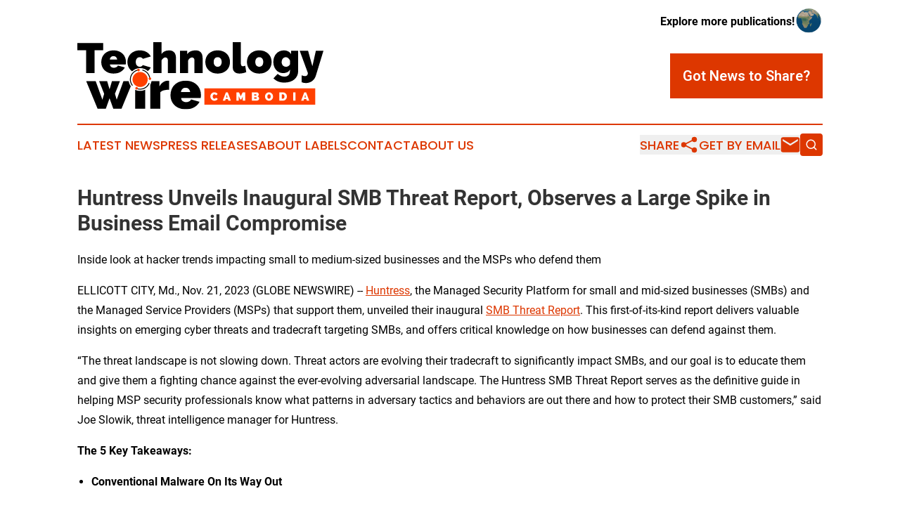

--- FILE ---
content_type: text/html;charset=utf-8
request_url: https://www.technologywirecambodia.com/article/670013591-huntress-unveils-inaugural-smb-threat-report-observes-a-large-spike-in-business-email-compromise
body_size: 8269
content:
<!DOCTYPE html>
<html lang="en">
<head>
  <title>Huntress Unveils Inaugural SMB Threat Report, Observes a Large Spike in Business Email Compromise | Technology Wire Cambodia</title>
  <meta charset="utf-8">
  <meta name="viewport" content="width=device-width, initial-scale=1">
    <meta name="description" content="Technology Wire Cambodia is an online news publication focusing on science &amp; technology in the Cambodia: Hottest science and technology news from Cambodia">
    <link rel="icon" href="https://cdn.newsmatics.com/agp/sites/technologywirecambodia-favicon-1.png" type="image/png">
  <meta name="csrf-token" content="WJofLgu39cXkceKr4kZKDIs3-x4ixMPZyA1N4opJYf4=">
  <meta name="csrf-param" content="authenticity_token">
  <link href="/css/styles.min.css?v1d0b8e25eaccc1ca72b30a2f13195adabfa54991" rel="stylesheet" data-turbo-track="reload">
  <link rel="stylesheet" href="/plugins/vanilla-cookieconsent/cookieconsent.css?v1d0b8e25eaccc1ca72b30a2f13195adabfa54991">
  
<style type="text/css">
    :root {
        --color-primary-background: rgba(221, 55, 0, 0.2);
        --color-primary: #dd3700;
        --color-secondary: #000000;
    }
</style>

  <script type="importmap">
    {
      "imports": {
          "adController": "/js/controllers/adController.js?v1d0b8e25eaccc1ca72b30a2f13195adabfa54991",
          "alertDialog": "/js/controllers/alertDialog.js?v1d0b8e25eaccc1ca72b30a2f13195adabfa54991",
          "articleListController": "/js/controllers/articleListController.js?v1d0b8e25eaccc1ca72b30a2f13195adabfa54991",
          "dialog": "/js/controllers/dialog.js?v1d0b8e25eaccc1ca72b30a2f13195adabfa54991",
          "flashMessage": "/js/controllers/flashMessage.js?v1d0b8e25eaccc1ca72b30a2f13195adabfa54991",
          "gptAdController": "/js/controllers/gptAdController.js?v1d0b8e25eaccc1ca72b30a2f13195adabfa54991",
          "hamburgerController": "/js/controllers/hamburgerController.js?v1d0b8e25eaccc1ca72b30a2f13195adabfa54991",
          "labelsDescription": "/js/controllers/labelsDescription.js?v1d0b8e25eaccc1ca72b30a2f13195adabfa54991",
          "searchController": "/js/controllers/searchController.js?v1d0b8e25eaccc1ca72b30a2f13195adabfa54991",
          "videoController": "/js/controllers/videoController.js?v1d0b8e25eaccc1ca72b30a2f13195adabfa54991",
          "navigationController": "/js/controllers/navigationController.js?v1d0b8e25eaccc1ca72b30a2f13195adabfa54991"          
      }
    }
  </script>
  <script>
      (function(w,d,s,l,i){w[l]=w[l]||[];w[l].push({'gtm.start':
      new Date().getTime(),event:'gtm.js'});var f=d.getElementsByTagName(s)[0],
      j=d.createElement(s),dl=l!='dataLayer'?'&l='+l:'';j.async=true;
      j.src='https://www.googletagmanager.com/gtm.js?id='+i+dl;
      f.parentNode.insertBefore(j,f);
      })(window,document,'script','dataLayer','GTM-KGCXW2X');
  </script>

  <script>
    window.dataLayer.push({
      'cookie_settings': 'delta'
    });
  </script>
</head>
<body class="df-5 is-subpage">
<noscript>
  <iframe src="https://www.googletagmanager.com/ns.html?id=GTM-KGCXW2X"
          height="0" width="0" style="display:none;visibility:hidden"></iframe>
</noscript>
<div class="layout">

  <!-- Top banner -->
  <div class="max-md:hidden w-full content universal-ribbon-inner flex justify-end items-center">
    <a href="https://www.affinitygrouppublishing.com/" target="_blank" class="brands">
      <span class="font-bold text-black">Explore more publications!</span>
      <div>
        <img src="/images/globe.png" height="40" width="40" class="icon-globe"/>
      </div>
    </a>
  </div>
  <header data-controller="hamburger">
  <div class="content">
    <div class="header-top">
      <div class="flex gap-2 masthead-container justify-between items-center">
        <div class="mr-4 logo-container">
          <a href="/">
              <img src="https://cdn.newsmatics.com/agp/sites/technologywirecambodia-logo-1.svg" alt="Technology Wire Cambodia"
                class="max-md:!h-[60px] lg:!max-h-[115px]" height="312250"
                width="auto" />
          </a>
        </div>
        <button class="hamburger relative w-8 h-6">
          <span aria-hidden="true"
            class="block absolute h-[2px] w-9 bg-[--color-primary] transform transition duration-500 ease-in-out -translate-y-[15px]"></span>
          <span aria-hidden="true"
            class="block absolute h-[2px] w-7 bg-[--color-primary] transform transition duration-500 ease-in-out translate-x-[7px]"></span>
          <span aria-hidden="true"
            class="block absolute h-[2px] w-9 bg-[--color-primary] transform transition duration-500 ease-in-out translate-y-[15px]"></span>
        </button>
        <a href="/submit-news" class="max-md:hidden button button-upload-content button-primary w-fit">
          <span>Got News to Share?</span>
        </a>
      </div>
      <!--  Screen size line  -->
      <div class="absolute bottom-0 -ml-[20px] w-screen h-[1px] bg-[--color-primary] z-50 md:hidden">
      </div>
    </div>
    <!-- Navigation bar -->
    <div class="navigation is-hidden-on-mobile" id="main-navigation">
      <div class="w-full md:hidden">
        <div data-controller="search" class="relative w-full">
  <div data-search-target="form" class="relative active">
    <form data-action="submit->search#performSearch" class="search-form">
      <input type="text" name="query" placeholder="Search..." data-search-target="input" class="search-input md:hidden" />
      <button type="button" data-action="click->search#toggle" data-search-target="icon" class="button-search">
        <img height="18" width="18" src="/images/search.svg" />
      </button>
    </form>
  </div>
</div>

      </div>
      <nav class="navigation-part">
          <a href="/latest-news" class="nav-link">
            Latest News
          </a>
          <a href="/press-releases" class="nav-link">
            Press Releases
          </a>
          <a href="/about-labels" class="nav-link">
            About Labels
          </a>
          <a href="/contact" class="nav-link">
            Contact
          </a>
          <a href="/about" class="nav-link">
            About Us
          </a>
      </nav>
      <div class="w-full md:w-auto md:justify-end">
        <div data-controller="navigation" class="header-actions hidden">
  <button class="nav-link flex gap-1 items-center" onclick="window.ShareDialog.openDialog()">
    <span data-navigation-target="text">
      Share
    </span>
    <span class="icon-share"></span>
  </button>
  <button onclick="window.AlertDialog.openDialog()" class="nav-link nav-link-email flex items-center gap-1.5">
    <span data-navigation-target="text">
      Get by Email
    </span>
    <span class="icon-mail"></span>
  </button>
  <div class="max-md:hidden">
    <div data-controller="search" class="relative w-full">
  <div data-search-target="form" class="relative active">
    <form data-action="submit->search#performSearch" class="search-form">
      <input type="text" name="query" placeholder="Search..." data-search-target="input" class="search-input md:hidden" />
      <button type="button" data-action="click->search#toggle" data-search-target="icon" class="button-search">
        <img height="18" width="18" src="/images/search.svg" />
      </button>
    </form>
  </div>
</div>

  </div>
</div>

      </div>
      <a href="/submit-news" class="md:hidden uppercase button button-upload-content button-primary w-fit">
        <span>Got News to Share?</span>
      </a>
      <a href="https://www.affinitygrouppublishing.com/" target="_blank" class="nav-link-agp">
        Explore more publications!
        <img src="/images/globe.png" height="35" width="35" />
      </a>
    </div>
  </div>
</header>

  <div id="main-content" class="content">
    <div id="flash-message"></div>
    <h1>Huntress Unveils Inaugural SMB Threat Report, Observes a Large Spike in Business Email Compromise</h1>
<div class="press-release">
  <h2>Inside look at hacker trends impacting small to medium-sized businesses and the MSPs who defend them</h2>
      <p align="left">ELLICOTT CITY, Md., Nov.  21, 2023  (GLOBE NEWSWIRE) -- <a href="https://www.globenewswire.com/Tracker?data=[base64]" rel="nofollow" target="_blank"><u>Huntress</u></a>, the Managed Security Platform for small and mid-sized businesses (SMBs) and the Managed Service Providers (MSPs) that support them, unveiled their inaugural <a href="https://www.globenewswire.com/Tracker?data=OWJm1LYCM8KM6SylbEM0rd0oW7oHZUgEumi2Kpo9zZGSL3_qhIrmcifvqZrqJOrlZXwJHo-hSMLtIvQ7aWgU2iJ2aRxaEc8APkWdGxuN4aPFDxVwYYdBECHoRDJMfiFDus1Zw7V2CkTX96JE-EmExQ==" rel="nofollow" target="_blank"><u>SMB Threat Report</u></a>. This first-of-its-kind report delivers valuable insights on emerging cyber threats and tradecraft targeting SMBs, and offers critical knowledge on how businesses can defend against them.<br></p>    <p>&#x201C;The threat landscape is not slowing down. Threat actors are evolving their tradecraft to significantly impact SMBs, and our goal is to educate them and give them a fighting chance against the ever-evolving adversarial landscape. The Huntress SMB Threat Report serves as the definitive guide in helping MSP security professionals know what patterns in adversary tactics and behaviors are out there and how to protect their SMB customers,&#x201D; said Joe Slowik, threat intelligence manager for Huntress.</p>    <p><strong>The 5 Key Takeaways:</strong></p>    <ul type="disc"><li style="margin-bottom:10pt;">
<strong>Conventional Malware On Its Way Out<br><br></strong><strong>56%</strong> of incidents in Q3 2023 were &#x201C;malware-free,&#x201D; as adversaries use the tactic of exploiting scripting frameworks or legitimate tools, in place of malicious software. This reveals that the era of malware-driven cyberattacks is decreasing, paving the way for the acceleration of non-malware threats.</li></ul>    <ul type="disc"><li style="margin-bottom:10pt;">
<strong>RMM Software Has Become a Double-Edged Sword<br><br></strong><strong>65% </strong>of incidents in Q3 2023 involved threat actors using credential harvesting to gain access to victim environments through remote monitoring and management (RMM) software, a lifeline for IT administrators, or using rogue deployment to install RMM tools for access.</li></ul>    <ul type="disc"><li style="margin-bottom:10pt;">
<strong>Business Email Compromise (BEC) is Posing a Big Problem for SMBs<br><br></strong><strong>64%</strong> of identity-focused incidents in Q3 2023 involved malicious forwarding or other malicious inbox rules, a key indicator of business email compromise (BEC). Another <strong>24%</strong> of identity-focused incidents involved logons from unusual or suspicious locations. Now favored as an intrusion vector, identity-based attacks are on the rise with threat actors targeting cloud services to steal identifying information or break into business emails.</li></ul>    <ul type="disc"><li style="margin-bottom:10pt;">
<strong>Attackers Are Evading Detection by &#x201C;Blending In&#x201D;<br><br></strong><strong>25%</strong> of incidents saw attackers abusing built-in tools like PowerShell and WMI as an intrusion tactic. Attackers have refined the art of deception; in order to evade detection, they are attempting to hide within the noise of legitimate network operations or use living-off-the-land tactics.</li></ul>    <ul type="disc"><li style="margin-bottom:10pt;">
<strong>Ransomware Diversification Threatens SMBs<br><br></strong><strong>60% </strong>of ransomware incidents were from uncategorized, unknown, or &#x201C;defunct&#x201D; ransomware strains. While we often hear about headline-grabbing ransomware entities, many lesser-known ransomware strains are prevalent in the SMB space. This diversity suggests that size is no deterrent for cyberattacks, and small businesses should not underestimate the risk posed by ransomware, regardless of the strain's notoriety.</li></ul>    <p>The Huntress threat ops team leverages deep intelligence data from the Huntress managed security platform to deliver unique insights that will help SMBs and their MSPs mitigate their risk and protect their businesses.</p>    <p><strong>Download the full report </strong><a href="https://www.globenewswire.com/Tracker?data=MJR_IXMbKGkz7Ez8cmOhIJqK0upnFZLaTneFjIZaBjGDVO_pPq0D7wp1YeV910D92YAd6zIdORvZR672UkkpAsW2oXyVMojpJ9Za4fqZOrlA2-MmwCp7Noj05JuZm87o" rel="nofollow" target="_blank"><strong><u>here</u></strong></a><strong>.</strong></p>    <p><strong>About Huntress</strong><br>Huntress is the leading cybersecurity partner for small and mid-sized businesses (SMBs) and the managed service providers that support them. Combining the power of the Huntress Managed Security Platform with a fully staffed 24/7 Security Operations Center (SOC), Huntress provides the technology, services, education, and expertise needed to help SMBs overcome their cybersecurity challenges and protect critical business assets. By delivering a suite of purpose-built solutions that meet budget, security, and peace-of-mind requirements, Huntress is how SMBs defend against cyberattacks.</p>    <p>Founded in 2015 by a group of former National Security Administration (NSA) operators, Huntress has more than doubled over the past couple of years to protect more than 2 million endpoints, supporting 4,300 partners and more than 115,000 organizations. The company recently closed a $60M series C led by Sapphire Ventures. For more information about Huntress, visit huntress.com or follow us on social media at @HuntressLabs on <a href="https://www.globenewswire.com/Tracker?data=[base64]" rel="nofollow" target="_blank"><u>Twitter</u></a>, <a href="https://www.globenewswire.com/Tracker?data=1YUZS76Pe8JClF7-mjPlmTIjZvgh4T5Sb38c1D6jNjwaFP--QUMSLKP4B1jWlucbBuC5yfoutTtEihTfgwG816hG0OWs0xCWFhfIjRsnxvQ=" rel="nofollow" target="_blank"><u>Facebook</u></a>, and <a href="https://www.globenewswire.com/Tracker?data=[base64]" rel="nofollow" target="_blank"><u>LinkedIn</u></a>.</p>    <p><strong>Media Contact</strong><br>Valerie Baccei<br>+1 (650) 400-7833<br><a href="https://www.globenewswire.com/Tracker?data=F-Q97goN05YVgNL3pcwyVvyV2epRMgAp7c4Q9FTSpz-fvJ7lQsK0u115T7fdyibgNWxsns0_6ZkwQrsG9I8-efAeoOAEjDY7FWeB32--e5Q=" rel="nofollow" target="_blank"><u>press@huntresslabs.com</u></a></p>    <p> </p> <img class="__GNW8366DE3E__IMG" src="https://www.globenewswire.com/newsroom/ti?nf=ODk4MjU4NSM1OTM3NTg4IzIxOTIyNDM="> <br><img src="https://ml.globenewswire.com/media/ZTQwYzBjNmItY2ZlNS00MmE4LTg2OTEtNGE2MTdjMWZkOWM1LTEyMDM3OTY=/tiny/Huntress-Labs.png" referrerpolicy="no-referrer-when-downgrade"><p><a href="https://www.globenewswire.com/NewsRoom/AttachmentNg/31580d79-1ffb-4122-8ae6-71e60f4cad66" rel="nofollow"><img src="https://ml.globenewswire.com/media/31580d79-1ffb-4122-8ae6-71e60f4cad66/small/huntress-logo-wide-teal-large-png.png" border="0" width="150" height="37" alt="Primary Logo"></a></p>
    <p>
  Legal Disclaimer:
</p>
<p>
  EIN Presswire provides this news content "as is" without warranty of any kind. We do not accept any responsibility or liability
  for the accuracy, content, images, videos, licenses, completeness, legality, or reliability of the information contained in this
  article. If you have any complaints or copyright issues related to this article, kindly contact the author above.
</p>
<img class="prtr" src="https://www.einpresswire.com/tracking/article.gif?t=5&a=DN8t3GtteF_QLVb5&i=8QP57XxThCzeXEli" alt="">
</div>

  </div>
</div>
<footer class="footer footer-with-line">
  <div class="content flex flex-col">
    <p class="footer-text text-sm mb-4 order-2 lg:order-1">© 1995-2026 Newsmatics Inc. dba Affinity Group Publishing &amp; Technology Wire Cambodia. All Rights Reserved.</p>
    <div class="footer-nav lg:mt-2 mb-[30px] lg:mb-0 flex gap-7 flex-wrap justify-center order-1 lg:order-2">
        <a href="/about" class="footer-link">About</a>
        <a href="/archive" class="footer-link">Press Release Archive</a>
        <a href="/submit-news" class="footer-link">Submit Press Release</a>
        <a href="/legal/terms" class="footer-link">Terms &amp; Conditions</a>
        <a href="/legal/dmca" class="footer-link">Copyright/DMCA Policy</a>
        <a href="/legal/privacy" class="footer-link">Privacy Policy</a>
        <a href="/contact" class="footer-link">Contact</a>
    </div>
  </div>
</footer>
<div data-controller="dialog" data-dialog-url-value="/" data-action="click->dialog#clickOutside">
  <dialog
    class="modal-shadow fixed backdrop:bg-black/20 z-40 text-left bg-white rounded-full w-[350px] h-[350px] overflow-visible"
    data-dialog-target="modal"
  >
    <div class="text-center h-full flex items-center justify-center">
      <button data-action="click->dialog#close" type="button" class="modal-share-close-button">
        ✖
      </button>
      <div>
        <div class="mb-4">
          <h3 class="font-bold text-[28px] mb-3">Share us</h3>
          <span class="text-[14px]">on your social networks:</span>
        </div>
        <div class="flex gap-6 justify-center text-center">
          <a href="https://www.facebook.com/sharer.php?u=https://www.technologywirecambodia.com" class="flex flex-col items-center font-bold text-[#4a4a4a] text-sm" target="_blank">
            <span class="h-[55px] flex items-center">
              <img width="40px" src="/images/fb.png" alt="Facebook" class="mb-2">
            </span>
            <span class="text-[14px]">
              Facebook
            </span>
          </a>
          <a href="https://www.linkedin.com/sharing/share-offsite/?url=https://www.technologywirecambodia.com" class="flex flex-col items-center font-bold text-[#4a4a4a] text-sm" target="_blank">
            <span class="h-[55px] flex items-center">
              <img width="40px" height="40px" src="/images/linkedin.png" alt="LinkedIn" class="mb-2">
            </span>
            <span class="text-[14px]">
            LinkedIn
            </span>
          </a>
        </div>
      </div>
    </div>
  </dialog>
</div>

<div data-controller="alert-dialog" data-action="click->alert-dialog#clickOutside">
  <dialog
    class="fixed backdrop:bg-black/20 modal-shadow z-40 text-left bg-white rounded-full w-full max-w-[450px] aspect-square overflow-visible"
    data-alert-dialog-target="modal">
    <div class="flex items-center text-center -mt-4 h-full flex-1 p-8 md:p-12">
      <button data-action="click->alert-dialog#close" type="button" class="modal-close-button">
        ✖
      </button>
      <div class="w-full" data-alert-dialog-target="subscribeForm">
        <img class="w-8 mx-auto mb-4" src="/images/agps.svg" alt="AGPs" />
        <p class="md:text-lg">Get the latest news on this topic.</p>
        <h3 class="dialog-title mt-4">SIGN UP FOR FREE TODAY</h3>
        <form data-action="submit->alert-dialog#submit" method="POST" action="/alerts">
  <input type="hidden" name="authenticity_token" value="WJofLgu39cXkceKr4kZKDIs3-x4ixMPZyA1N4opJYf4=">

  <input data-alert-dialog-target="fullnameInput" type="text" name="fullname" id="fullname" autocomplete="off" tabindex="-1">
  <label>
    <input data-alert-dialog-target="emailInput" placeholder="Email address" name="email" type="email"
      value=""
      class="rounded-xs mb-2 block w-full bg-white px-4 py-2 text-gray-900 border-[1px] border-solid border-gray-600 focus:border-2 focus:border-gray-800 placeholder:text-gray-400"
      required>
  </label>
  <div class="text-red-400 text-sm" data-alert-dialog-target="errorMessage"></div>

  <input data-alert-dialog-target="timestampInput" type="hidden" name="timestamp" value="1768720855" autocomplete="off" tabindex="-1">

  <input type="submit" value="Sign Up"
    class="!rounded-[3px] w-full mt-2 mb-4 bg-primary px-5 py-2 leading-5 font-semibold text-white hover:color-primary/75 cursor-pointer">
</form>
<a data-action="click->alert-dialog#close" class="text-black underline hover:no-underline inline-block mb-4" href="#">No Thanks</a>
<p class="text-[15px] leading-[22px]">
  By signing to this email alert, you<br /> agree to our
  <a href="/legal/terms" class="underline text-primary hover:no-underline" target="_blank">Terms & Conditions</a>
</p>

      </div>
      <div data-alert-dialog-target="checkEmail" class="hidden">
        <img class="inline-block w-9" src="/images/envelope.svg" />
        <h3 class="dialog-title">Check Your Email</h3>
        <p class="text-lg mb-12">We sent a one-time activation link to <b data-alert-dialog-target="userEmail"></b>.
          Just click on the link to
          continue.</p>
        <p class="text-lg">If you don't see the email in your inbox, check your spam folder or <a
            class="underline text-primary hover:no-underline" data-action="click->alert-dialog#showForm" href="#">try
            again</a>
        </p>
      </div>

      <!-- activated -->
      <div data-alert-dialog-target="activated" class="hidden">
        <img class="w-8 mx-auto mb-4" src="/images/agps.svg" alt="AGPs" />
        <h3 class="dialog-title">SUCCESS</h3>
        <p class="text-lg">You have successfully confirmed your email and are subscribed to <b>
            Technology Wire Cambodia
          </b> daily
          news alert.</p>
      </div>
      <!-- alreadyActivated -->
      <div data-alert-dialog-target="alreadyActivated" class="hidden">
        <img class="w-8 mx-auto mb-4" src="/images/agps.svg" alt="AGPs" />
        <h3 class="dialog-title">Alert was already activated</h3>
        <p class="text-lg">It looks like you have already confirmed and are receiving the <b>
            Technology Wire Cambodia
          </b> daily news
          alert.</p>
      </div>
      <!-- activateErrorMessage -->
      <div data-alert-dialog-target="activateErrorMessage" class="hidden">
        <img class="w-8 mx-auto mb-4" src="/images/agps.svg" alt="AGPs" />
        <h3 class="dialog-title">Oops!</h3>
        <p class="text-lg mb-4">It looks like something went wrong. Please try again.</p>
        <form data-action="submit->alert-dialog#submit" method="POST" action="/alerts">
  <input type="hidden" name="authenticity_token" value="WJofLgu39cXkceKr4kZKDIs3-x4ixMPZyA1N4opJYf4=">

  <input data-alert-dialog-target="fullnameInput" type="text" name="fullname" id="fullname" autocomplete="off" tabindex="-1">
  <label>
    <input data-alert-dialog-target="emailInput" placeholder="Email address" name="email" type="email"
      value=""
      class="rounded-xs mb-2 block w-full bg-white px-4 py-2 text-gray-900 border-[1px] border-solid border-gray-600 focus:border-2 focus:border-gray-800 placeholder:text-gray-400"
      required>
  </label>
  <div class="text-red-400 text-sm" data-alert-dialog-target="errorMessage"></div>

  <input data-alert-dialog-target="timestampInput" type="hidden" name="timestamp" value="1768720855" autocomplete="off" tabindex="-1">

  <input type="submit" value="Sign Up"
    class="!rounded-[3px] w-full mt-2 mb-4 bg-primary px-5 py-2 leading-5 font-semibold text-white hover:color-primary/75 cursor-pointer">
</form>
<a data-action="click->alert-dialog#close" class="text-black underline hover:no-underline inline-block mb-4" href="#">No Thanks</a>
<p class="text-[15px] leading-[22px]">
  By signing to this email alert, you<br /> agree to our
  <a href="/legal/terms" class="underline text-primary hover:no-underline" target="_blank">Terms & Conditions</a>
</p>

      </div>

      <!-- deactivated -->
      <div data-alert-dialog-target="deactivated" class="hidden">
        <img class="w-8 mx-auto mb-4" src="/images/agps.svg" alt="AGPs" />
        <h3 class="dialog-title">You are Unsubscribed!</h3>
        <p class="text-lg">You are no longer receiving the <b>
            Technology Wire Cambodia
          </b>daily news alert.</p>
      </div>
      <!-- alreadyDeactivated -->
      <div data-alert-dialog-target="alreadyDeactivated" class="hidden">
        <img class="w-8 mx-auto mb-4" src="/images/agps.svg" alt="AGPs" />
        <h3 class="dialog-title">You have already unsubscribed!</h3>
        <p class="text-lg">You are no longer receiving the <b>
            Technology Wire Cambodia
          </b> daily news alert.</p>
      </div>
      <!-- deactivateErrorMessage -->
      <div data-alert-dialog-target="deactivateErrorMessage" class="hidden">
        <img class="w-8 mx-auto mb-4" src="/images/agps.svg" alt="AGPs" />
        <h3 class="dialog-title">Oops!</h3>
        <p class="text-lg">Try clicking the Unsubscribe link in the email again and if it still doesn't work, <a
            href="/contact">contact us</a></p>
      </div>
    </div>
  </dialog>
</div>

<script src="/plugins/vanilla-cookieconsent/cookieconsent.umd.js?v1d0b8e25eaccc1ca72b30a2f13195adabfa54991"></script>
  <script src="/js/cookieconsent.js?v1d0b8e25eaccc1ca72b30a2f13195adabfa54991"></script>

<script type="module" src="/js/app.js?v1d0b8e25eaccc1ca72b30a2f13195adabfa54991"></script>
</body>
</html>


--- FILE ---
content_type: image/svg+xml
request_url: https://cdn.newsmatics.com/agp/sites/technologywirecambodia-logo-1.svg
body_size: 14416
content:
<?xml version="1.0" encoding="UTF-8" standalone="no"?>
<svg
   xmlns:dc="http://purl.org/dc/elements/1.1/"
   xmlns:cc="http://creativecommons.org/ns#"
   xmlns:rdf="http://www.w3.org/1999/02/22-rdf-syntax-ns#"
   xmlns:svg="http://www.w3.org/2000/svg"
   xmlns="http://www.w3.org/2000/svg"
   xml:space="preserve"
   width="11.33054in"
   height="3.1225071in"
   version="1.0"
   shape-rendering="geometricPrecision"
   text-rendering="geometricPrecision"
   image-rendering="optimizeQuality"
   fill-rule="evenodd"
   clip-rule="evenodd"
   viewBox="0 0 1133055 312250.7"
   id="svg26"><metadata
   id="metadata32"><rdf:RDF><cc:Work
       rdf:about=""><dc:format>image/svg+xml</dc:format><dc:type
         rdf:resource="http://purl.org/dc/dcmitype/StillImage" /></cc:Work></rdf:RDF></metadata><defs
   id="defs30" />
 <g
   id="Layer_x0020_1"
   transform="translate(-18118,-96725.413)">
  <metadata
   id="CorelCorpID_0Corel-Layer" />
  <path
   fill="#000000"
   d="M 137304,134217 H 97047 V 240774 H 58568 V 134217 H 18118 v -33547 h 119186 z m 47752,108531 c -9078,0 -17167,-1415 -24271,-4244 -7104,-2827 -13056,-6675 -17860,-11544 -4801,-4866 -8451,-10457 -10951,-16771 -2499,-6316 -3748,-12958 -3748,-19932 0,-7497 1217,-14601 3650,-21311 2433,-6707 6050,-12562 10854,-17561 4801,-4999 10720,-8978 17759,-11940 7038,-2960 15226,-4440 24567,-4440 9208,0 17363,1480 24467,4440 7104,2962 13058,6908 17860,11842 4801,4932 8418,10656 10853,17167 2434,6512 3650,13320 3650,20424 0,1972 -98,3978 -296,6018 -198,2039 -429,3847 -690,5425 h -72816 c 397,5526 2436,9505 6118,11940 3685,2433 7696,3650 12038,3650 4079,0 7927,-921 11543,-2762 3618,-1843 6018,-4407 7202,-7696 l 31771,9076 c -4211,8288 -10690,15063 -19437,20325 -8749,5263 -19503,7894 -32263,7894 z m 16575,-64922 c -657,-4999 -2500,-8945 -5525,-11840 -3026,-2894 -6906,-4339 -11642,-4339 -4736,0 -8616,1445 -11644,4339 -3025,2895 -4866,6841 -5524,11840 z m 46965,11052 c 0,-7104 1249,-13912 3748,-20424 2500,-6511 6150,-12235 10951,-17167 4804,-4934 10756,-8880 17860,-11842 7104,-2960 15259,-4440 24467,-4440 12630,0 23187,2632 31671,7894 8486,5263 14835,12038 19044,20325 l -36507,11050 c -3552,-5130 -8354,-7696 -14404,-7696 -5132,0 -9472,1942 -13023,5822 -3552,3881 -5328,9374 -5328,16478 0,7103 1776,12594 5328,16475 3551,3880 7891,5822 13023,5822 6050,0 10852,-2566 14404,-7696 l 36507,11050 c -3266,6428 -7817,11944 -13656,16554 -9401,-8514 -21875,-13699 -35558,-13699 -14347,0 -27362,5703 -36903,14965 -2527,-1774 -4834,-3734 -6925,-5880 -4801,-4934 -8451,-10656 -10951,-17168 -2499,-6512 -3748,-13320 -3748,-20423 z m 223769,51896 h -37493 v -58408 c 0,-5132 -1152,-8847 -3454,-11150 -2301,-2302 -5162,-3454 -8584,-3454 -1184,0 -2596,362 -4241,1086 -1644,723 -3289,1711 -4935,2960 -1643,1249 -3188,2795 -4635,4638 -1447,1841 -2632,3881 -3552,6116 v 58212 H 367978 V 96725 h 37493 v 55646 c 3682,-5657 8483,-9964 14403,-12926 5920,-2960 12565,-4440 19932,-4440 7234,0 13023,1252 17365,3750 4340,2501 7629,5624 9866,9374 2235,3750 3682,7794 4342,12136 657,4342 986,8418 986,12233 z m 122540,0 h -37493 v -58408 c 0,-5132 -1152,-8847 -3454,-11150 -2301,-2302 -4964,-3454 -7992,-3454 -3156,0 -6512,1382 -10064,4144 -3552,2764 -6180,6316 -7891,10656 v 58212 H 490518 V 136979 h 33743 v 15392 c 3685,-5657 8847,-9964 15489,-12926 6645,-2960 14504,-4440 23581,-4440 7104,0 12728,1284 16872,3848 4144,2566 7302,5757 9472,9572 2172,3815 3584,7894 4244,12234 657,4341 986,8287 986,11839 z m 69262,1974 c -9342,0 -17529,-1480 -24568,-4440 -7038,-2960 -12958,-6908 -17759,-11839 -4804,-4934 -8421,-10656 -10854,-17168 -2433,-6512 -3650,-13320 -3650,-20423 0,-7104 1217,-13912 3650,-20424 2433,-6511 6050,-12235 10854,-17167 4801,-4934 10721,-8880 17759,-11842 7039,-2960 15226,-4440 24568,-4440 9208,0 17363,1480 24466,4440 7104,2962 13059,6908 17860,11842 4801,4932 8418,10656 10854,17167 2433,6512 3649,13320 3649,20424 0,7103 -1216,13911 -3649,20423 -2436,6512 -6053,12234 -10854,17168 -4801,4931 -10756,8879 -17860,11839 -7103,2960 -15258,4440 -24466,4440 z m -18352,-53870 c 0,6971 1711,12431 5129,16377 3422,3946 7829,5920 13223,5920 5392,0 9800,-1974 13219,-5920 3421,-3946 5132,-9406 5132,-16377 0,-6973 -1711,-12432 -5132,-16380 -3419,-3946 -7827,-5920 -13219,-5920 -5394,0 -9801,1974 -13223,5920 -3418,3948 -5129,9407 -5129,16380 z m 87811,-92153 h 37493 v 100242 c 0,7894 3223,11840 9668,11840 1580,0 3290,-263 5132,-790 1841,-527 3551,-1249 5129,-2170 l 4736,30191 c -4472,2105 -9504,3750 -15095,4934 -5592,1184 -10887,1776 -15886,1776 -9996,0 -17692,-2566 -23087,-7696 -5393,-5132 -8090,-12564 -8090,-22299 z m 122146,146023 c -9341,0 -17528,-1480 -24567,-4440 -7038,-2960 -12958,-6908 -17759,-11839 -4804,-4934 -8421,-10656 -10854,-17168 -2433,-6512 -3650,-13320 -3650,-20423 0,-7104 1217,-13912 3650,-20424 2433,-6511 6050,-12235 10854,-17167 4801,-4934 10721,-8880 17759,-11842 7039,-2960 15226,-4440 24567,-4440 9209,0 17363,1480 24467,4440 7104,2962 13059,6908 17860,11842 4801,4932 8418,10656 10854,17167 2433,6512 3649,13320 3649,20424 0,7103 -1216,13911 -3649,20423 -2436,6512 -6053,12234 -10854,17168 -4801,4931 -10756,8879 -17860,11839 -7104,2960 -15258,4440 -24467,4440 z m -18351,-53870 c 0,6971 1710,12431 5129,16377 3422,3946 7829,5920 13222,5920 5393,0 9800,-1974 13220,-5920 3421,-3946 5132,-9406 5132,-16377 0,-6973 -1711,-12432 -5132,-16380 -3420,-3946 -7827,-5920 -13220,-5920 -5393,0 -9800,1974 -13222,5920 -3419,3948 -5129,9407 -5129,16380 z m 128264,51896 c -6710,0 -12861,-1350 -18452,-4046 -5591,-2697 -10359,-6379 -14305,-11050 -3946,-4670 -7006,-10161 -9176,-16477 -2170,-6314 -3256,-13154 -3256,-20521 0,-7761 1184,-14933 3552,-21510 2368,-6577 5689,-12233 9966,-16969 4274,-4736 9371,-8453 15291,-11150 5920,-2696 12432,-4046 19536,-4046 7500,0 14077,1480 19733,4440 5656,2962 10129,7269 13417,12926 v -15392 h 32562 v 94323 c 0,8157 -1515,15522 -4540,22102 -3026,6577 -7300,12168 -12826,16771 -5526,4605 -12168,8190 -19931,10756 -7762,2563 -16378,3848 -25849,3848 -11050,0 -20655,-1711 -28809,-5133 -8157,-3418 -15392,-8352 -21708,-14799 l 19734,-20521 c 3815,3552 8385,6544 13713,8978 5328,2435 11019,3652 17070,3652 3421,0 6677,-462 9767,-1382 3093,-921 5822,-2401 8190,-4441 2368,-2039 4242,-4703 5624,-7991 1380,-3288 2072,-7235 2072,-11840 v -6709 c -3025,5526 -7335,9604 -12926,12235 -5591,2631 -11741,3946 -18449,3946 z m 13417,-29599 c 3816,0 7137,-888 9966,-2664 2827,-1776 5491,-4440 7992,-7992 v -18549 c -1841,-4736 -4573,-8484 -8190,-11248 -3617,-2762 -7400,-4144 -11346,-4144 -2631,0 -5096,625 -7399,1876 -2303,1250 -4310,2893 -6020,4932 -1709,2039 -3025,4473 -3946,7302 -921,2827 -1382,5822 -1382,8978 0,6446 1909,11643 5724,15589 3815,3946 8682,5920 14601,5920 z m 72026,40056 c 6050,2238 11183,3357 15392,3357 8024,0 12431,-4606 13221,-13814 l -37691,-103795 h 38479 l 19734,72026 15983,-72026 h 34927 l -35125,116227 c -1578,5129 -3813,9767 -6708,13911 -2894,4144 -6348,7696 -10359,10656 -4014,2960 -8453,5230 -13320,6808 -4868,1577 -9933,2367 -15196,2367 -6707,0 -13154,-1249 -19337,-3750 z"
   id="path3" />
 </g>
 <g
   id="Layer_x0020_2"
   transform="translate(-18118,-96725.413)">
  <metadata
   id="CorelCorpID_1Corel-Layer" />
  <path
   fill="#000000"
   fill-rule="nonzero"
   d="m 317298,224376 c 8924,1965 16900,6458 23134,12692 7768,7768 12840,18245 13674,29891 l -4321,-1967 c -1214,-9719 -5678,-18431 -12261,-25015 -5482,-5482 -12441,-9493 -20226,-11381 z m 33585,63474 c -2391,5983 -5971,11360 -10451,15839 -8523,8524 -20302,13798 -33309,13798 -6645,0 -12970,-1380 -18706,-3862 l 5263,-2394 c 4230,1392 8749,2145 13443,2145 11870,0 22621,-4816 30401,-12595 4132,-4133 7430,-9104 9611,-14637 z m -80731,11728 c -6346,-8026 -10136,-18172 -10136,-29198 0,-13007 5272,-24789 13795,-33312 6235,-6234 14212,-10727 23136,-12692 v 4220 c -7786,1888 -14745,5899 -20227,11381 -7780,7780 -12592,18531 -12592,30403 0,10429 3715,19994 9893,27439 z"
   id="path7" />
 </g>
 <g
   id="Layer_x0020_3"
   transform="translate(-18118,-96725.413)">
  <metadata
   id="CorelCorpID_2Corel-Layer" />
  <path
   fill="#ff4000"
   d="m 290857,305188 c 3339,0 6046,2707 6046,6045 0,3339 -2707,6046 -6046,6046 -3338,0 -6045,-2707 -6045,-6046 0,-3338 2707,-6045 6045,-6045 z m 16266,-69768 c 19307,0 34959,15653 34959,34960 0,19307 -15652,34959 -34959,34959 -19307,0 -34960,-15652 -34960,-34959 0,-19307 15653,-34960 34960,-34960 z m -7554,-15100 c 3339,0 6046,2707 6046,6046 0,3339 -2707,6046 -6046,6046 -3339,0 -6045,-2707 -6045,-6046 0,-3339 2706,-6046 6045,-6046 z m 52647,40160 c 3339,0 6045,2706 6045,6045 0,3339 -2706,6046 -6045,6046 -3339,0 -6046,-2707 -6046,-6046 0,-3339 2707,-6045 6046,-6045 z"
   id="path11" />
 </g>
 <g
   id="Layer_x0020_4"
   transform="translate(-18118,-96725.413)">
  <metadata
   id="CorelCorpID_3Corel-Layer" />
  <path
   fill="#000000"
   d="m 230214,278470 h 24526 c 1312,8572 4682,16465 9586,23166 l -42877,104904 h -37738 l -17289,-48696 -17286,48696 H 111394 L 59048,278470 h 43581 l 30923,85949 8035,-27516 -22889,-58433 h 36768 l 10956,37495 10957,-37495 h 36765 l -22886,58433 8033,27516 z m 53808,128070 v -88452 c 6982,3389 14820,5288 23101,5288 8306,0 16163,-1913 23162,-5318 v 88482 z m 156558,-88627 c -8927,0 -17045,974 -24349,2920 -7304,1951 -12739,5195 -16312,9740 v 75967 H 353659 V 295754 c 2885,-5282 4898,-11108 5847,-17284 h 36516 v 24348 c 4548,-8605 10188,-15219 16921,-19846 6738,-4624 14002,-6938 21794,-6938 3085,0 5032,82 5843,242 z m 76453,91063 c -11200,0 -21183,-1746 -29948,-5237 -8766,-3489 -16109,-8237 -22036,-14245 -5925,-6004 -10427,-12902 -13513,-20694 -3084,-7791 -4624,-15988 -4624,-24593 0,-9250 1501,-18015 4503,-26294 3002,-8278 7465,-15501 13391,-21670 5925,-6167 13229,-11078 21915,-14732 8684,-3652 18788,-5477 30312,-5477 11362,0 21424,1825 30189,5477 8766,3654 16114,8523 22039,14611 5922,6085 10385,13149 13391,21183 3002,8036 4503,16436 4503,25201 0,2433 -121,4909 -366,7425 -245,2515 -529,4748 -850,6694 h -89846 c 489,6819 3004,11728 7549,14732 4547,3002 9495,4505 14853,4505 5032,0 9779,-1137 14242,-3410 4463,-2274 7426,-5437 8887,-9495 l 39201,11199 c -5195,10227 -13191,18585 -23982,25080 -10795,6493 -24064,9740 -39810,9740 z m 20452,-80106 c -811,-6170 -3086,-11039 -6817,-14609 -3734,-3573 -8521,-5355 -14364,-5355 -5845,0 -10632,1782 -14368,5355 -3732,3570 -6004,8439 -6815,14609 z"
   id="path15" />
 </g>
 <g
   id="Layer_x0020_5"
   transform="translate(-18118,-96725.413)">
  <metadata
   id="CorelCorpID_4Corel-Layer" />
  <path
   fill="#ff4000"
   d="m 603059,311883 h 510349 v 75532 H 603059 Z"
   id="path19" />
 </g>
 <g
   id="Layer_x0020_6"
   transform="translate(-18118,-96725.413)">
  <metadata
   id="CorelCorpID_5Corel-Layer" />
  <path
   fill="#ffffff"
   d="m 630548,349269 c 0,-2365 418,-4694 1255,-6986 836,-2292 2064,-4348 3683,-6166 1620,-1820 3584,-3293 5894,-4421 2311,-1128 4939,-1692 7886,-1692 3456,0 6476,773 9060,2320 2583,1546 4493,3592 5730,6139 l -8132,5785 c -327,-946 -755,-1728 -1282,-2347 -528,-618 -1101,-1110 -1719,-1473 -619,-364 -1274,-619 -1965,-764 -691,-146 -1328,-219 -1910,-219 -1346,0 -2502,301 -3465,901 -964,600 -1765,1382 -2402,2347 -637,964 -1100,2055 -1391,3274 -292,1219 -437,2428 -437,3629 0,1346 173,2638 519,3875 345,1237 854,2328 1528,3274 672,946 1491,1701 2456,2265 964,564 2064,846 3301,846 619,0 1255,-82 1910,-246 655,-164 1283,-436 1883,-818 600,-382 1146,-873 1637,-1474 491,-600 882,-1337 1174,-2210 l 8677,5185 c -546,1418 -1374,2692 -2483,3820 -1110,1128 -2374,2074 -3793,2837 -1419,765 -2929,1346 -4530,1747 -1601,400 -3165,600 -4693,600 -2693,0 -5167,-573 -7422,-1719 -2256,-1146 -4193,-2665 -5812,-4557 -1619,-1892 -2884,-4038 -3793,-6440 -910,-2401 -1364,-4838 -1364,-7312 z m 56974,19701 14463,-38748 h 8622 l 14408,38748 h -11243 l -2346,-7586 h -10315 l -2292,7586 z m 18774,-27669 -3602,12988 h 7040 z m 73784,27669 v -20411 l -6495,14353 h -5676 l -6494,-14353 v 20411 h -10641 v -38748 h 11624 l 8349,18228 8405,-18228 h 11569 v 38748 z m 74820,-9933 c 0,1746 -364,3247 -1091,4503 -728,1255 -1729,2282 -3002,3083 -1273,801 -2756,1392 -4448,1774 -1691,382 -3483,573 -5375,573 h -19046 v -38748 h 22484 c 1346,0 2565,291 3656,874 1092,582 2020,1337 2784,2264 764,928 1355,1983 1773,3166 419,1182 628,2392 628,3629 0,1819 -464,3556 -1392,5212 -927,1655 -2319,2901 -4175,3738 2220,655 3975,1792 5267,3411 1291,1619 1937,3793 1937,6521 z m -10806,-2183 c 0,-946 -254,-1737 -763,-2374 -510,-636 -1165,-955 -1965,-955 h -8786 v 6495 h 8404 c 873,0 1610,-273 2210,-819 600,-546 900,-1328 900,-2347 z m -11514,-17573 v 5949 h 7258 c 727,0 1392,-200 1992,-600 600,-400 900,-1201 900,-2401 0,-1055 -254,-1810 -764,-2265 -509,-455 -1109,-683 -1801,-683 z m 67944,30016 c -2765,0 -5285,-564 -7559,-1691 -2274,-1128 -4220,-2611 -5839,-4449 -1619,-1837 -2874,-3938 -3766,-6303 -891,-2365 -1337,-4802 -1337,-7313 0,-2546 464,-5002 1392,-7367 928,-2365 2228,-4448 3902,-6249 1674,-1801 3647,-3238 5921,-4311 2274,-1073 4775,-1610 7504,-1610 2765,0 5285,564 7558,1692 2274,1128 4221,2619 5840,4475 1619,1855 2865,3966 3738,6331 873,2364 1310,4784 1310,7258 0,2547 -464,4993 -1392,7340 -927,2346 -2210,4420 -3847,6221 -1637,1801 -3602,3248 -5894,4339 -2292,1092 -4803,1637 -7531,1637 z m -7695,-19646 c 0,1309 154,2574 464,3792 309,1219 791,2301 1446,3248 655,946 1474,1710 2456,2292 982,582 2128,873 3438,873 1346,0 2510,-300 3493,-900 982,-601 1782,-1383 2401,-2347 618,-965 1082,-2065 1392,-3302 309,-1237 463,-2492 463,-3766 0,-1309 -163,-2574 -491,-3793 -327,-1218 -810,-2291 -1446,-3219 -637,-928 -1446,-1674 -2428,-2238 -983,-564 -2129,-846 -3439,-846 -1346,0 -2501,291 -3465,874 -964,582 -1765,1355 -2401,2319 -637,964 -1110,2056 -1419,3274 -310,1219 -464,2465 -464,3739 z m 55502,19319 v -38748 h 14898 c 3202,0 6021,510 8459,1528 2438,1019 4475,2402 6112,4148 1637,1746 2874,3793 3711,6140 837,2346 1256,4847 1256,7503 0,2948 -464,5613 -1392,7996 -928,2383 -2247,4420 -3956,6112 -1711,1692 -3766,3001 -6167,3929 -2402,928 -5076,1392 -8023,1392 z m 23630,-19429 c 0,-1491 -200,-2856 -600,-4093 -401,-1237 -974,-2292 -1719,-3165 -746,-873 -1665,-1555 -2757,-2046 -1091,-491 -2310,-737 -3656,-737 h -4257 v 20192 h 4257 c 1383,0 2620,-255 3711,-764 1091,-509 2010,-1219 2756,-2128 746,-910 1310,-1983 1692,-3220 382,-1237 573,-2583 573,-4039 z m 40057,19429 v -38748 h 10642 v 38748 z m 36401,0 14462,-38748 h 8623 l 14407,38748 h -11242 l -2347,-7586 h -10314 l -2292,7586 z m 18773,-27669 -3601,12988 h 7039 z"
   id="path23" />
 </g>
</svg>
